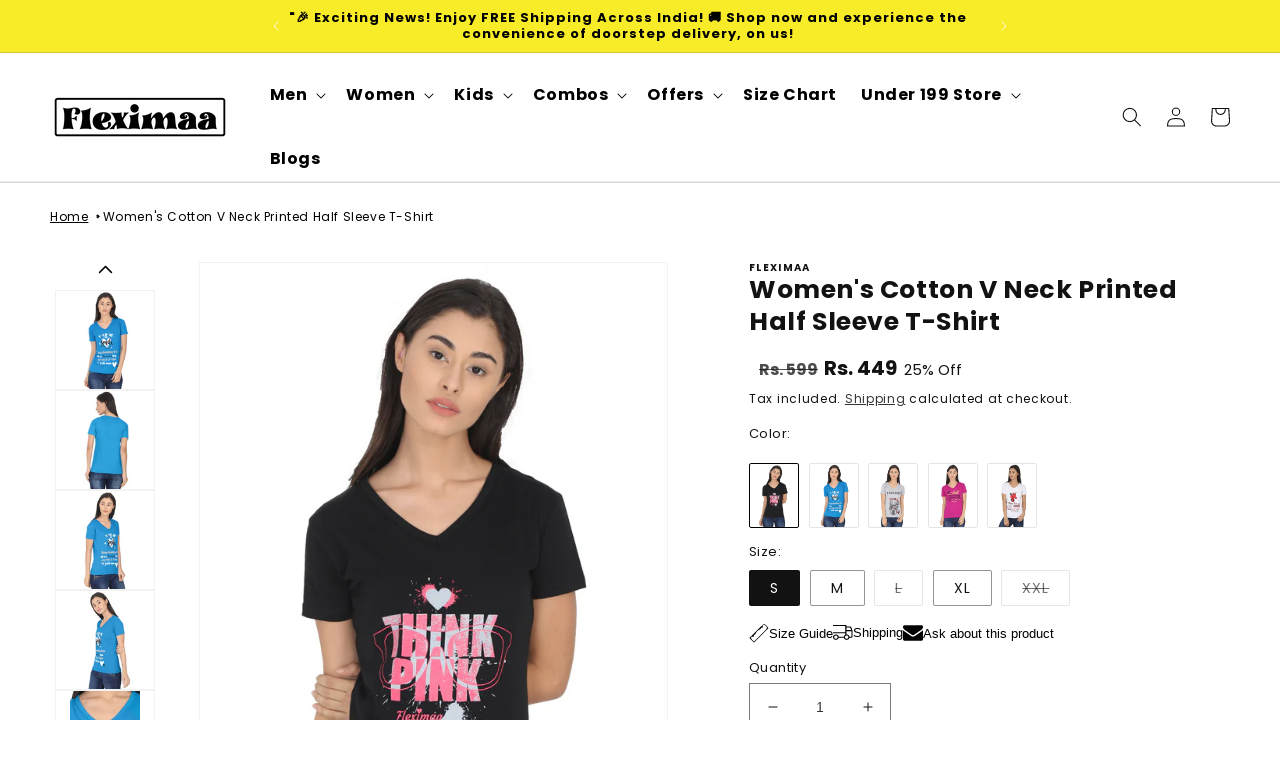

--- FILE ---
content_type: text/css
request_url: https://fleximaa.com/cdn/shop/t/21/compiled_assets/styles.css?5891
body_size: -718
content:
.colors{display:flex;flex-wrap:wrap;gap:10px}.selected-color{font-size:1.3rem;line-height:1.5;margin-bottom:10px;display:block}.color.color-selected{box-shadow:0 0 0 1px #000}
/*# sourceMappingURL=/cdn/shop/t/21/compiled_assets/styles.css.map?5891= */


--- FILE ---
content_type: text/javascript; charset=utf-8
request_url: https://fleximaa.com/products/womens-cotton-v-neck-printed-half-sleeve-t-shirt.js
body_size: 2761
content:
{"id":8071895089450,"title":"Women's Cotton V Neck Printed Half Sleeve T-Shirt","handle":"womens-cotton-v-neck-printed-half-sleeve-t-shirt","description":"\u003cp\u003eFleximaa Women's 100% Cotton Printed T-Shirts . Made from 100% cotton and is an essential every day item for every wardrobe. Color May Slightly Vary According to Camera Settings. Pls Buy after confirming Your Size Measurements. Sizes : S, M, L, XL, XXL \/ Chest : 34, 36, 38, 40, 42, Inches \/ Length : 24, 25, 26, 27, 28 Inches. Our Brand : Fleximaa. A Product of Flexible Apparels.\u003c\/p\u003e\n\u003cp\u003e\u003cimg alt=\"\" src=\"https:\/\/cdn.shopify.com\/s\/files\/1\/0704\/9520\/7722\/files\/womentopsizechart_480x480.jpg?v=1690535505\" style=\"display: block; margin-left: auto; margin-right: auto;\"\u003e\u003c\/p\u003e\n\u003cp\u003e\u003cstrong\u003eFeatures:\u003c\/strong\u003e\u003c\/p\u003e\n\u003cul\u003e\n\u003cli\u003eNeck Style: Round Neck T-Shirt; Fit Type: Regular\u003c\/li\u003e\n\u003cli\u003eFleximaa Branded Printed T-Shirts, Sleeve: Half Sleeves\u003c\/li\u003e\n\u003cli\u003eOccasion: Casual, Material: 100% Cotton, Ladies T Shirt\u003c\/li\u003e\n\u003cli\u003eFabric: 100% Cotton made of Cotton.\u003c\/li\u003e\n\u003c\/ul\u003e","published_at":"2023-01-19T19:12:49+05:30","created_at":"2023-01-19T19:12:49+05:30","vendor":"Fleximaa","type":"Printed T-Shirt","tags":[],"price":44900,"price_min":44900,"price_max":44900,"available":true,"price_varies":false,"compare_at_price":59900,"compare_at_price_min":59900,"compare_at_price_max":59900,"compare_at_price_varies":false,"variants":[{"id":44074821124394,"title":"Black \/ S","option1":"Black","option2":"S","option3":null,"sku":"pvwblackpink-s","requires_shipping":true,"taxable":false,"featured_image":{"id":40388961468714,"product_id":8071895089450,"position":7,"created_at":"2023-01-20T14:13:45+05:30","updated_at":"2023-01-25T18:31:04+05:30","alt":null,"width":1365,"height":2048,"src":"https:\/\/cdn.shopify.com\/s\/files\/1\/0704\/9520\/7722\/products\/custom_resized_2e0bc741-eb40-4baa-a260-26bcd3dce742.jpg?v=1674651664","variant_ids":[44074821124394,44074821157162,44074821189930,44074821222698,44074821255466]},"available":true,"name":"Women's Cotton V Neck Printed Half Sleeve T-Shirt - Black \/ S","public_title":"Black \/ S","options":["Black","S"],"price":44900,"weight":150,"compare_at_price":59900,"inventory_management":"shopify","barcode":null,"featured_media":{"alt":null,"id":32724115652906,"position":7,"preview_image":{"aspect_ratio":0.667,"height":2048,"width":1365,"src":"https:\/\/cdn.shopify.com\/s\/files\/1\/0704\/9520\/7722\/products\/custom_resized_2e0bc741-eb40-4baa-a260-26bcd3dce742.jpg?v=1674651664"}},"requires_selling_plan":false,"selling_plan_allocations":[]},{"id":44074821157162,"title":"Black \/ M","option1":"Black","option2":"M","option3":null,"sku":"pvwblackpink-m","requires_shipping":true,"taxable":false,"featured_image":{"id":40388961468714,"product_id":8071895089450,"position":7,"created_at":"2023-01-20T14:13:45+05:30","updated_at":"2023-01-25T18:31:04+05:30","alt":null,"width":1365,"height":2048,"src":"https:\/\/cdn.shopify.com\/s\/files\/1\/0704\/9520\/7722\/products\/custom_resized_2e0bc741-eb40-4baa-a260-26bcd3dce742.jpg?v=1674651664","variant_ids":[44074821124394,44074821157162,44074821189930,44074821222698,44074821255466]},"available":true,"name":"Women's Cotton V Neck Printed Half Sleeve T-Shirt - Black \/ M","public_title":"Black \/ M","options":["Black","M"],"price":44900,"weight":150,"compare_at_price":59900,"inventory_management":"shopify","barcode":null,"featured_media":{"alt":null,"id":32724115652906,"position":7,"preview_image":{"aspect_ratio":0.667,"height":2048,"width":1365,"src":"https:\/\/cdn.shopify.com\/s\/files\/1\/0704\/9520\/7722\/products\/custom_resized_2e0bc741-eb40-4baa-a260-26bcd3dce742.jpg?v=1674651664"}},"requires_selling_plan":false,"selling_plan_allocations":[]},{"id":44074821189930,"title":"Black \/ L","option1":"Black","option2":"L","option3":null,"sku":"pvwblackpink-l","requires_shipping":true,"taxable":false,"featured_image":{"id":40388961468714,"product_id":8071895089450,"position":7,"created_at":"2023-01-20T14:13:45+05:30","updated_at":"2023-01-25T18:31:04+05:30","alt":null,"width":1365,"height":2048,"src":"https:\/\/cdn.shopify.com\/s\/files\/1\/0704\/9520\/7722\/products\/custom_resized_2e0bc741-eb40-4baa-a260-26bcd3dce742.jpg?v=1674651664","variant_ids":[44074821124394,44074821157162,44074821189930,44074821222698,44074821255466]},"available":false,"name":"Women's Cotton V Neck Printed Half Sleeve T-Shirt - Black \/ L","public_title":"Black \/ L","options":["Black","L"],"price":44900,"weight":150,"compare_at_price":59900,"inventory_management":"shopify","barcode":null,"featured_media":{"alt":null,"id":32724115652906,"position":7,"preview_image":{"aspect_ratio":0.667,"height":2048,"width":1365,"src":"https:\/\/cdn.shopify.com\/s\/files\/1\/0704\/9520\/7722\/products\/custom_resized_2e0bc741-eb40-4baa-a260-26bcd3dce742.jpg?v=1674651664"}},"requires_selling_plan":false,"selling_plan_allocations":[]},{"id":44074821222698,"title":"Black \/ XL","option1":"Black","option2":"XL","option3":null,"sku":"pvwblackpink-xl","requires_shipping":true,"taxable":false,"featured_image":{"id":40388961468714,"product_id":8071895089450,"position":7,"created_at":"2023-01-20T14:13:45+05:30","updated_at":"2023-01-25T18:31:04+05:30","alt":null,"width":1365,"height":2048,"src":"https:\/\/cdn.shopify.com\/s\/files\/1\/0704\/9520\/7722\/products\/custom_resized_2e0bc741-eb40-4baa-a260-26bcd3dce742.jpg?v=1674651664","variant_ids":[44074821124394,44074821157162,44074821189930,44074821222698,44074821255466]},"available":true,"name":"Women's Cotton V Neck Printed Half Sleeve T-Shirt - Black \/ XL","public_title":"Black \/ XL","options":["Black","XL"],"price":44900,"weight":150,"compare_at_price":59900,"inventory_management":"shopify","barcode":null,"featured_media":{"alt":null,"id":32724115652906,"position":7,"preview_image":{"aspect_ratio":0.667,"height":2048,"width":1365,"src":"https:\/\/cdn.shopify.com\/s\/files\/1\/0704\/9520\/7722\/products\/custom_resized_2e0bc741-eb40-4baa-a260-26bcd3dce742.jpg?v=1674651664"}},"requires_selling_plan":false,"selling_plan_allocations":[]},{"id":44074821255466,"title":"Black \/ XXL","option1":"Black","option2":"XXL","option3":null,"sku":"pvwblackpink-xxl","requires_shipping":true,"taxable":false,"featured_image":{"id":40388961468714,"product_id":8071895089450,"position":7,"created_at":"2023-01-20T14:13:45+05:30","updated_at":"2023-01-25T18:31:04+05:30","alt":null,"width":1365,"height":2048,"src":"https:\/\/cdn.shopify.com\/s\/files\/1\/0704\/9520\/7722\/products\/custom_resized_2e0bc741-eb40-4baa-a260-26bcd3dce742.jpg?v=1674651664","variant_ids":[44074821124394,44074821157162,44074821189930,44074821222698,44074821255466]},"available":false,"name":"Women's Cotton V Neck Printed Half Sleeve T-Shirt - Black \/ XXL","public_title":"Black \/ XXL","options":["Black","XXL"],"price":44900,"weight":150,"compare_at_price":59900,"inventory_management":"shopify","barcode":null,"featured_media":{"alt":null,"id":32724115652906,"position":7,"preview_image":{"aspect_ratio":0.667,"height":2048,"width":1365,"src":"https:\/\/cdn.shopify.com\/s\/files\/1\/0704\/9520\/7722\/products\/custom_resized_2e0bc741-eb40-4baa-a260-26bcd3dce742.jpg?v=1674651664"}},"requires_selling_plan":false,"selling_plan_allocations":[]},{"id":44074821288234,"title":"Blue \/ S","option1":"Blue","option2":"S","option3":null,"sku":"pvwbluesmile-s","requires_shipping":true,"taxable":false,"featured_image":{"id":40388965400874,"product_id":8071895089450,"position":1,"created_at":"2023-01-20T14:14:48+05:30","updated_at":"2023-01-25T18:31:04+05:30","alt":null,"width":1365,"height":2048,"src":"https:\/\/cdn.shopify.com\/s\/files\/1\/0704\/9520\/7722\/products\/custom_resized_30fb3caa-bdbb-463d-ad6c-8576d8227a79.jpg?v=1674651664","variant_ids":[44074821288234,44074821321002,44074821353770,44074821386538,44074821419306]},"available":true,"name":"Women's Cotton V Neck Printed Half Sleeve T-Shirt - Blue \/ S","public_title":"Blue \/ S","options":["Blue","S"],"price":44900,"weight":150,"compare_at_price":59900,"inventory_management":"shopify","barcode":null,"featured_media":{"alt":null,"id":32724119585066,"position":1,"preview_image":{"aspect_ratio":0.667,"height":2048,"width":1365,"src":"https:\/\/cdn.shopify.com\/s\/files\/1\/0704\/9520\/7722\/products\/custom_resized_30fb3caa-bdbb-463d-ad6c-8576d8227a79.jpg?v=1674651664"}},"requires_selling_plan":false,"selling_plan_allocations":[]},{"id":44074821321002,"title":"Blue \/ M","option1":"Blue","option2":"M","option3":null,"sku":"pvwbluesmile-m","requires_shipping":true,"taxable":false,"featured_image":{"id":40388965400874,"product_id":8071895089450,"position":1,"created_at":"2023-01-20T14:14:48+05:30","updated_at":"2023-01-25T18:31:04+05:30","alt":null,"width":1365,"height":2048,"src":"https:\/\/cdn.shopify.com\/s\/files\/1\/0704\/9520\/7722\/products\/custom_resized_30fb3caa-bdbb-463d-ad6c-8576d8227a79.jpg?v=1674651664","variant_ids":[44074821288234,44074821321002,44074821353770,44074821386538,44074821419306]},"available":true,"name":"Women's Cotton V Neck Printed Half Sleeve T-Shirt - Blue \/ M","public_title":"Blue \/ M","options":["Blue","M"],"price":44900,"weight":150,"compare_at_price":59900,"inventory_management":"shopify","barcode":null,"featured_media":{"alt":null,"id":32724119585066,"position":1,"preview_image":{"aspect_ratio":0.667,"height":2048,"width":1365,"src":"https:\/\/cdn.shopify.com\/s\/files\/1\/0704\/9520\/7722\/products\/custom_resized_30fb3caa-bdbb-463d-ad6c-8576d8227a79.jpg?v=1674651664"}},"requires_selling_plan":false,"selling_plan_allocations":[]},{"id":44074821353770,"title":"Blue \/ L","option1":"Blue","option2":"L","option3":null,"sku":"pvwbluesmile-l","requires_shipping":true,"taxable":false,"featured_image":{"id":40388965400874,"product_id":8071895089450,"position":1,"created_at":"2023-01-20T14:14:48+05:30","updated_at":"2023-01-25T18:31:04+05:30","alt":null,"width":1365,"height":2048,"src":"https:\/\/cdn.shopify.com\/s\/files\/1\/0704\/9520\/7722\/products\/custom_resized_30fb3caa-bdbb-463d-ad6c-8576d8227a79.jpg?v=1674651664","variant_ids":[44074821288234,44074821321002,44074821353770,44074821386538,44074821419306]},"available":true,"name":"Women's Cotton V Neck Printed Half Sleeve T-Shirt - Blue \/ L","public_title":"Blue \/ L","options":["Blue","L"],"price":44900,"weight":150,"compare_at_price":59900,"inventory_management":"shopify","barcode":null,"featured_media":{"alt":null,"id":32724119585066,"position":1,"preview_image":{"aspect_ratio":0.667,"height":2048,"width":1365,"src":"https:\/\/cdn.shopify.com\/s\/files\/1\/0704\/9520\/7722\/products\/custom_resized_30fb3caa-bdbb-463d-ad6c-8576d8227a79.jpg?v=1674651664"}},"requires_selling_plan":false,"selling_plan_allocations":[]},{"id":44074821386538,"title":"Blue \/ XL","option1":"Blue","option2":"XL","option3":null,"sku":"pvwbluesmile-xl","requires_shipping":true,"taxable":false,"featured_image":{"id":40388965400874,"product_id":8071895089450,"position":1,"created_at":"2023-01-20T14:14:48+05:30","updated_at":"2023-01-25T18:31:04+05:30","alt":null,"width":1365,"height":2048,"src":"https:\/\/cdn.shopify.com\/s\/files\/1\/0704\/9520\/7722\/products\/custom_resized_30fb3caa-bdbb-463d-ad6c-8576d8227a79.jpg?v=1674651664","variant_ids":[44074821288234,44074821321002,44074821353770,44074821386538,44074821419306]},"available":false,"name":"Women's Cotton V Neck Printed Half Sleeve T-Shirt - Blue \/ XL","public_title":"Blue \/ XL","options":["Blue","XL"],"price":44900,"weight":150,"compare_at_price":59900,"inventory_management":"shopify","barcode":null,"featured_media":{"alt":null,"id":32724119585066,"position":1,"preview_image":{"aspect_ratio":0.667,"height":2048,"width":1365,"src":"https:\/\/cdn.shopify.com\/s\/files\/1\/0704\/9520\/7722\/products\/custom_resized_30fb3caa-bdbb-463d-ad6c-8576d8227a79.jpg?v=1674651664"}},"requires_selling_plan":false,"selling_plan_allocations":[]},{"id":44074821419306,"title":"Blue \/ XXL","option1":"Blue","option2":"XXL","option3":null,"sku":"pvwbluesmile-xxl","requires_shipping":true,"taxable":false,"featured_image":{"id":40388965400874,"product_id":8071895089450,"position":1,"created_at":"2023-01-20T14:14:48+05:30","updated_at":"2023-01-25T18:31:04+05:30","alt":null,"width":1365,"height":2048,"src":"https:\/\/cdn.shopify.com\/s\/files\/1\/0704\/9520\/7722\/products\/custom_resized_30fb3caa-bdbb-463d-ad6c-8576d8227a79.jpg?v=1674651664","variant_ids":[44074821288234,44074821321002,44074821353770,44074821386538,44074821419306]},"available":false,"name":"Women's Cotton V Neck Printed Half Sleeve T-Shirt - Blue \/ XXL","public_title":"Blue \/ XXL","options":["Blue","XXL"],"price":44900,"weight":150,"compare_at_price":59900,"inventory_management":"shopify","barcode":null,"featured_media":{"alt":null,"id":32724119585066,"position":1,"preview_image":{"aspect_ratio":0.667,"height":2048,"width":1365,"src":"https:\/\/cdn.shopify.com\/s\/files\/1\/0704\/9520\/7722\/products\/custom_resized_30fb3caa-bdbb-463d-ad6c-8576d8227a79.jpg?v=1674651664"}},"requires_selling_plan":false,"selling_plan_allocations":[]},{"id":44074821452074,"title":"Grey Melange \/ S","option1":"Grey Melange","option2":"S","option3":null,"sku":"pvwgreycycle-s","requires_shipping":true,"taxable":false,"featured_image":{"id":40388972020010,"product_id":8071895089450,"position":13,"created_at":"2023-01-20T14:16:17+05:30","updated_at":"2023-01-20T14:17:51+05:30","alt":null,"width":1365,"height":2048,"src":"https:\/\/cdn.shopify.com\/s\/files\/1\/0704\/9520\/7722\/products\/custom_resized_64da65f8-f0cb-471c-b429-4554546d8906.jpg?v=1674204471","variant_ids":[44074821452074,44074821484842,44074821517610,44074821550378,44074821583146]},"available":true,"name":"Women's Cotton V Neck Printed Half Sleeve T-Shirt - Grey Melange \/ S","public_title":"Grey Melange \/ S","options":["Grey Melange","S"],"price":44900,"weight":150,"compare_at_price":59900,"inventory_management":"shopify","barcode":null,"featured_media":{"alt":null,"id":32724126368042,"position":13,"preview_image":{"aspect_ratio":0.667,"height":2048,"width":1365,"src":"https:\/\/cdn.shopify.com\/s\/files\/1\/0704\/9520\/7722\/products\/custom_resized_64da65f8-f0cb-471c-b429-4554546d8906.jpg?v=1674204471"}},"requires_selling_plan":false,"selling_plan_allocations":[]},{"id":44074821484842,"title":"Grey Melange \/ M","option1":"Grey Melange","option2":"M","option3":null,"sku":"pvwgreycycle-m","requires_shipping":true,"taxable":false,"featured_image":{"id":40388972020010,"product_id":8071895089450,"position":13,"created_at":"2023-01-20T14:16:17+05:30","updated_at":"2023-01-20T14:17:51+05:30","alt":null,"width":1365,"height":2048,"src":"https:\/\/cdn.shopify.com\/s\/files\/1\/0704\/9520\/7722\/products\/custom_resized_64da65f8-f0cb-471c-b429-4554546d8906.jpg?v=1674204471","variant_ids":[44074821452074,44074821484842,44074821517610,44074821550378,44074821583146]},"available":true,"name":"Women's Cotton V Neck Printed Half Sleeve T-Shirt - Grey Melange \/ M","public_title":"Grey Melange \/ M","options":["Grey Melange","M"],"price":44900,"weight":150,"compare_at_price":59900,"inventory_management":"shopify","barcode":null,"featured_media":{"alt":null,"id":32724126368042,"position":13,"preview_image":{"aspect_ratio":0.667,"height":2048,"width":1365,"src":"https:\/\/cdn.shopify.com\/s\/files\/1\/0704\/9520\/7722\/products\/custom_resized_64da65f8-f0cb-471c-b429-4554546d8906.jpg?v=1674204471"}},"requires_selling_plan":false,"selling_plan_allocations":[]},{"id":44074821517610,"title":"Grey Melange \/ L","option1":"Grey Melange","option2":"L","option3":null,"sku":"pvwgreycycle-l","requires_shipping":true,"taxable":false,"featured_image":{"id":40388972020010,"product_id":8071895089450,"position":13,"created_at":"2023-01-20T14:16:17+05:30","updated_at":"2023-01-20T14:17:51+05:30","alt":null,"width":1365,"height":2048,"src":"https:\/\/cdn.shopify.com\/s\/files\/1\/0704\/9520\/7722\/products\/custom_resized_64da65f8-f0cb-471c-b429-4554546d8906.jpg?v=1674204471","variant_ids":[44074821452074,44074821484842,44074821517610,44074821550378,44074821583146]},"available":true,"name":"Women's Cotton V Neck Printed Half Sleeve T-Shirt - Grey Melange \/ L","public_title":"Grey Melange \/ L","options":["Grey Melange","L"],"price":44900,"weight":150,"compare_at_price":59900,"inventory_management":"shopify","barcode":null,"featured_media":{"alt":null,"id":32724126368042,"position":13,"preview_image":{"aspect_ratio":0.667,"height":2048,"width":1365,"src":"https:\/\/cdn.shopify.com\/s\/files\/1\/0704\/9520\/7722\/products\/custom_resized_64da65f8-f0cb-471c-b429-4554546d8906.jpg?v=1674204471"}},"requires_selling_plan":false,"selling_plan_allocations":[]},{"id":44074821550378,"title":"Grey Melange \/ XL","option1":"Grey Melange","option2":"XL","option3":null,"sku":"pvwgreycycle-xl","requires_shipping":true,"taxable":false,"featured_image":{"id":40388972020010,"product_id":8071895089450,"position":13,"created_at":"2023-01-20T14:16:17+05:30","updated_at":"2023-01-20T14:17:51+05:30","alt":null,"width":1365,"height":2048,"src":"https:\/\/cdn.shopify.com\/s\/files\/1\/0704\/9520\/7722\/products\/custom_resized_64da65f8-f0cb-471c-b429-4554546d8906.jpg?v=1674204471","variant_ids":[44074821452074,44074821484842,44074821517610,44074821550378,44074821583146]},"available":false,"name":"Women's Cotton V Neck Printed Half Sleeve T-Shirt - Grey Melange \/ XL","public_title":"Grey Melange \/ XL","options":["Grey Melange","XL"],"price":44900,"weight":150,"compare_at_price":59900,"inventory_management":"shopify","barcode":null,"featured_media":{"alt":null,"id":32724126368042,"position":13,"preview_image":{"aspect_ratio":0.667,"height":2048,"width":1365,"src":"https:\/\/cdn.shopify.com\/s\/files\/1\/0704\/9520\/7722\/products\/custom_resized_64da65f8-f0cb-471c-b429-4554546d8906.jpg?v=1674204471"}},"requires_selling_plan":false,"selling_plan_allocations":[]},{"id":44074821583146,"title":"Grey Melange \/ XXL","option1":"Grey Melange","option2":"XXL","option3":null,"sku":"pvwgreycycle-xxl","requires_shipping":true,"taxable":false,"featured_image":{"id":40388972020010,"product_id":8071895089450,"position":13,"created_at":"2023-01-20T14:16:17+05:30","updated_at":"2023-01-20T14:17:51+05:30","alt":null,"width":1365,"height":2048,"src":"https:\/\/cdn.shopify.com\/s\/files\/1\/0704\/9520\/7722\/products\/custom_resized_64da65f8-f0cb-471c-b429-4554546d8906.jpg?v=1674204471","variant_ids":[44074821452074,44074821484842,44074821517610,44074821550378,44074821583146]},"available":false,"name":"Women's Cotton V Neck Printed Half Sleeve T-Shirt - Grey Melange \/ XXL","public_title":"Grey Melange \/ XXL","options":["Grey Melange","XXL"],"price":44900,"weight":150,"compare_at_price":59900,"inventory_management":"shopify","barcode":null,"featured_media":{"alt":null,"id":32724126368042,"position":13,"preview_image":{"aspect_ratio":0.667,"height":2048,"width":1365,"src":"https:\/\/cdn.shopify.com\/s\/files\/1\/0704\/9520\/7722\/products\/custom_resized_64da65f8-f0cb-471c-b429-4554546d8906.jpg?v=1674204471"}},"requires_selling_plan":false,"selling_plan_allocations":[]},{"id":44074821615914,"title":"Magenta \/ S","option1":"Magenta","option2":"S","option3":null,"sku":"pvwmagentalook-s","requires_shipping":true,"taxable":false,"featured_image":{"id":40388975296810,"product_id":8071895089450,"position":19,"created_at":"2023-01-20T14:16:55+05:30","updated_at":"2023-01-20T14:17:51+05:30","alt":null,"width":1365,"height":2048,"src":"https:\/\/cdn.shopify.com\/s\/files\/1\/0704\/9520\/7722\/products\/custom_resized_b202e6bb-0c1c-4941-b21b-d586fe683e6d.jpg?v=1674204471","variant_ids":[44074821615914,44074821648682,44074821681450,44074821714218,44074821746986]},"available":true,"name":"Women's Cotton V Neck Printed Half Sleeve T-Shirt - Magenta \/ S","public_title":"Magenta \/ S","options":["Magenta","S"],"price":44900,"weight":150,"compare_at_price":59900,"inventory_management":"shopify","barcode":null,"featured_media":{"alt":null,"id":32724129251626,"position":19,"preview_image":{"aspect_ratio":0.667,"height":2048,"width":1365,"src":"https:\/\/cdn.shopify.com\/s\/files\/1\/0704\/9520\/7722\/products\/custom_resized_b202e6bb-0c1c-4941-b21b-d586fe683e6d.jpg?v=1674204471"}},"requires_selling_plan":false,"selling_plan_allocations":[]},{"id":44074821648682,"title":"Magenta \/ M","option1":"Magenta","option2":"M","option3":null,"sku":"pvwmagentalook-m","requires_shipping":true,"taxable":false,"featured_image":{"id":40388975296810,"product_id":8071895089450,"position":19,"created_at":"2023-01-20T14:16:55+05:30","updated_at":"2023-01-20T14:17:51+05:30","alt":null,"width":1365,"height":2048,"src":"https:\/\/cdn.shopify.com\/s\/files\/1\/0704\/9520\/7722\/products\/custom_resized_b202e6bb-0c1c-4941-b21b-d586fe683e6d.jpg?v=1674204471","variant_ids":[44074821615914,44074821648682,44074821681450,44074821714218,44074821746986]},"available":true,"name":"Women's Cotton V Neck Printed Half Sleeve T-Shirt - Magenta \/ M","public_title":"Magenta \/ M","options":["Magenta","M"],"price":44900,"weight":150,"compare_at_price":59900,"inventory_management":"shopify","barcode":null,"featured_media":{"alt":null,"id":32724129251626,"position":19,"preview_image":{"aspect_ratio":0.667,"height":2048,"width":1365,"src":"https:\/\/cdn.shopify.com\/s\/files\/1\/0704\/9520\/7722\/products\/custom_resized_b202e6bb-0c1c-4941-b21b-d586fe683e6d.jpg?v=1674204471"}},"requires_selling_plan":false,"selling_plan_allocations":[]},{"id":44074821681450,"title":"Magenta \/ L","option1":"Magenta","option2":"L","option3":null,"sku":"pvwmagentalook-l","requires_shipping":true,"taxable":false,"featured_image":{"id":40388975296810,"product_id":8071895089450,"position":19,"created_at":"2023-01-20T14:16:55+05:30","updated_at":"2023-01-20T14:17:51+05:30","alt":null,"width":1365,"height":2048,"src":"https:\/\/cdn.shopify.com\/s\/files\/1\/0704\/9520\/7722\/products\/custom_resized_b202e6bb-0c1c-4941-b21b-d586fe683e6d.jpg?v=1674204471","variant_ids":[44074821615914,44074821648682,44074821681450,44074821714218,44074821746986]},"available":true,"name":"Women's Cotton V Neck Printed Half Sleeve T-Shirt - Magenta \/ L","public_title":"Magenta \/ L","options":["Magenta","L"],"price":44900,"weight":150,"compare_at_price":59900,"inventory_management":"shopify","barcode":null,"featured_media":{"alt":null,"id":32724129251626,"position":19,"preview_image":{"aspect_ratio":0.667,"height":2048,"width":1365,"src":"https:\/\/cdn.shopify.com\/s\/files\/1\/0704\/9520\/7722\/products\/custom_resized_b202e6bb-0c1c-4941-b21b-d586fe683e6d.jpg?v=1674204471"}},"requires_selling_plan":false,"selling_plan_allocations":[]},{"id":44074821714218,"title":"Magenta \/ XL","option1":"Magenta","option2":"XL","option3":null,"sku":"pvwmagentalook-xl","requires_shipping":true,"taxable":false,"featured_image":{"id":40388975296810,"product_id":8071895089450,"position":19,"created_at":"2023-01-20T14:16:55+05:30","updated_at":"2023-01-20T14:17:51+05:30","alt":null,"width":1365,"height":2048,"src":"https:\/\/cdn.shopify.com\/s\/files\/1\/0704\/9520\/7722\/products\/custom_resized_b202e6bb-0c1c-4941-b21b-d586fe683e6d.jpg?v=1674204471","variant_ids":[44074821615914,44074821648682,44074821681450,44074821714218,44074821746986]},"available":false,"name":"Women's Cotton V Neck Printed Half Sleeve T-Shirt - Magenta \/ XL","public_title":"Magenta \/ XL","options":["Magenta","XL"],"price":44900,"weight":150,"compare_at_price":59900,"inventory_management":"shopify","barcode":null,"featured_media":{"alt":null,"id":32724129251626,"position":19,"preview_image":{"aspect_ratio":0.667,"height":2048,"width":1365,"src":"https:\/\/cdn.shopify.com\/s\/files\/1\/0704\/9520\/7722\/products\/custom_resized_b202e6bb-0c1c-4941-b21b-d586fe683e6d.jpg?v=1674204471"}},"requires_selling_plan":false,"selling_plan_allocations":[]},{"id":44074821746986,"title":"Magenta \/ XXL","option1":"Magenta","option2":"XXL","option3":null,"sku":"pvwmagentalook-xxl","requires_shipping":true,"taxable":false,"featured_image":{"id":40388975296810,"product_id":8071895089450,"position":19,"created_at":"2023-01-20T14:16:55+05:30","updated_at":"2023-01-20T14:17:51+05:30","alt":null,"width":1365,"height":2048,"src":"https:\/\/cdn.shopify.com\/s\/files\/1\/0704\/9520\/7722\/products\/custom_resized_b202e6bb-0c1c-4941-b21b-d586fe683e6d.jpg?v=1674204471","variant_ids":[44074821615914,44074821648682,44074821681450,44074821714218,44074821746986]},"available":false,"name":"Women's Cotton V Neck Printed Half Sleeve T-Shirt - Magenta \/ XXL","public_title":"Magenta \/ XXL","options":["Magenta","XXL"],"price":44900,"weight":150,"compare_at_price":59900,"inventory_management":"shopify","barcode":null,"featured_media":{"alt":null,"id":32724129251626,"position":19,"preview_image":{"aspect_ratio":0.667,"height":2048,"width":1365,"src":"https:\/\/cdn.shopify.com\/s\/files\/1\/0704\/9520\/7722\/products\/custom_resized_b202e6bb-0c1c-4941-b21b-d586fe683e6d.jpg?v=1674204471"}},"requires_selling_plan":false,"selling_plan_allocations":[]},{"id":44074821779754,"title":"White \/ S","option1":"White","option2":"S","option3":null,"sku":"pvwwhitebees-s","requires_shipping":true,"taxable":false,"featured_image":{"id":40388978278698,"product_id":8071895089450,"position":25,"created_at":"2023-01-20T14:17:36+05:30","updated_at":"2023-01-20T14:17:51+05:30","alt":null,"width":1365,"height":2048,"src":"https:\/\/cdn.shopify.com\/s\/files\/1\/0704\/9520\/7722\/products\/custom_resized_71e1b1b4-3bf4-4c65-a07f-7a611c02ed68.jpg?v=1674204471","variant_ids":[44074821779754,44074821812522,44074821845290,44074821878058,44074821910826]},"available":true,"name":"Women's Cotton V Neck Printed Half Sleeve T-Shirt - White \/ S","public_title":"White \/ S","options":["White","S"],"price":44900,"weight":150,"compare_at_price":59900,"inventory_management":"shopify","barcode":null,"featured_media":{"alt":null,"id":32724132888874,"position":25,"preview_image":{"aspect_ratio":0.667,"height":2048,"width":1365,"src":"https:\/\/cdn.shopify.com\/s\/files\/1\/0704\/9520\/7722\/products\/custom_resized_71e1b1b4-3bf4-4c65-a07f-7a611c02ed68.jpg?v=1674204471"}},"requires_selling_plan":false,"selling_plan_allocations":[]},{"id":44074821812522,"title":"White \/ M","option1":"White","option2":"M","option3":null,"sku":"pvwwhitebees-m","requires_shipping":true,"taxable":false,"featured_image":{"id":40388978278698,"product_id":8071895089450,"position":25,"created_at":"2023-01-20T14:17:36+05:30","updated_at":"2023-01-20T14:17:51+05:30","alt":null,"width":1365,"height":2048,"src":"https:\/\/cdn.shopify.com\/s\/files\/1\/0704\/9520\/7722\/products\/custom_resized_71e1b1b4-3bf4-4c65-a07f-7a611c02ed68.jpg?v=1674204471","variant_ids":[44074821779754,44074821812522,44074821845290,44074821878058,44074821910826]},"available":true,"name":"Women's Cotton V Neck Printed Half Sleeve T-Shirt - White \/ M","public_title":"White \/ M","options":["White","M"],"price":44900,"weight":150,"compare_at_price":59900,"inventory_management":"shopify","barcode":null,"featured_media":{"alt":null,"id":32724132888874,"position":25,"preview_image":{"aspect_ratio":0.667,"height":2048,"width":1365,"src":"https:\/\/cdn.shopify.com\/s\/files\/1\/0704\/9520\/7722\/products\/custom_resized_71e1b1b4-3bf4-4c65-a07f-7a611c02ed68.jpg?v=1674204471"}},"requires_selling_plan":false,"selling_plan_allocations":[]},{"id":44074821845290,"title":"White \/ L","option1":"White","option2":"L","option3":null,"sku":"pvwwhitebees-l","requires_shipping":true,"taxable":false,"featured_image":{"id":40388978278698,"product_id":8071895089450,"position":25,"created_at":"2023-01-20T14:17:36+05:30","updated_at":"2023-01-20T14:17:51+05:30","alt":null,"width":1365,"height":2048,"src":"https:\/\/cdn.shopify.com\/s\/files\/1\/0704\/9520\/7722\/products\/custom_resized_71e1b1b4-3bf4-4c65-a07f-7a611c02ed68.jpg?v=1674204471","variant_ids":[44074821779754,44074821812522,44074821845290,44074821878058,44074821910826]},"available":true,"name":"Women's Cotton V Neck Printed Half Sleeve T-Shirt - White \/ L","public_title":"White \/ L","options":["White","L"],"price":44900,"weight":150,"compare_at_price":59900,"inventory_management":"shopify","barcode":null,"featured_media":{"alt":null,"id":32724132888874,"position":25,"preview_image":{"aspect_ratio":0.667,"height":2048,"width":1365,"src":"https:\/\/cdn.shopify.com\/s\/files\/1\/0704\/9520\/7722\/products\/custom_resized_71e1b1b4-3bf4-4c65-a07f-7a611c02ed68.jpg?v=1674204471"}},"requires_selling_plan":false,"selling_plan_allocations":[]},{"id":44074821878058,"title":"White \/ XL","option1":"White","option2":"XL","option3":null,"sku":"pvwwhitebees-xl","requires_shipping":true,"taxable":false,"featured_image":{"id":40388978278698,"product_id":8071895089450,"position":25,"created_at":"2023-01-20T14:17:36+05:30","updated_at":"2023-01-20T14:17:51+05:30","alt":null,"width":1365,"height":2048,"src":"https:\/\/cdn.shopify.com\/s\/files\/1\/0704\/9520\/7722\/products\/custom_resized_71e1b1b4-3bf4-4c65-a07f-7a611c02ed68.jpg?v=1674204471","variant_ids":[44074821779754,44074821812522,44074821845290,44074821878058,44074821910826]},"available":true,"name":"Women's Cotton V Neck Printed Half Sleeve T-Shirt - White \/ XL","public_title":"White \/ XL","options":["White","XL"],"price":44900,"weight":150,"compare_at_price":59900,"inventory_management":"shopify","barcode":null,"featured_media":{"alt":null,"id":32724132888874,"position":25,"preview_image":{"aspect_ratio":0.667,"height":2048,"width":1365,"src":"https:\/\/cdn.shopify.com\/s\/files\/1\/0704\/9520\/7722\/products\/custom_resized_71e1b1b4-3bf4-4c65-a07f-7a611c02ed68.jpg?v=1674204471"}},"requires_selling_plan":false,"selling_plan_allocations":[]},{"id":44074821910826,"title":"White \/ XXL","option1":"White","option2":"XXL","option3":null,"sku":"pvwwhitebees-xxl","requires_shipping":true,"taxable":false,"featured_image":{"id":40388978278698,"product_id":8071895089450,"position":25,"created_at":"2023-01-20T14:17:36+05:30","updated_at":"2023-01-20T14:17:51+05:30","alt":null,"width":1365,"height":2048,"src":"https:\/\/cdn.shopify.com\/s\/files\/1\/0704\/9520\/7722\/products\/custom_resized_71e1b1b4-3bf4-4c65-a07f-7a611c02ed68.jpg?v=1674204471","variant_ids":[44074821779754,44074821812522,44074821845290,44074821878058,44074821910826]},"available":true,"name":"Women's Cotton V Neck Printed Half Sleeve T-Shirt - White \/ XXL","public_title":"White \/ XXL","options":["White","XXL"],"price":44900,"weight":150,"compare_at_price":59900,"inventory_management":"shopify","barcode":null,"featured_media":{"alt":null,"id":32724132888874,"position":25,"preview_image":{"aspect_ratio":0.667,"height":2048,"width":1365,"src":"https:\/\/cdn.shopify.com\/s\/files\/1\/0704\/9520\/7722\/products\/custom_resized_71e1b1b4-3bf4-4c65-a07f-7a611c02ed68.jpg?v=1674204471"}},"requires_selling_plan":false,"selling_plan_allocations":[]}],"images":["\/\/cdn.shopify.com\/s\/files\/1\/0704\/9520\/7722\/products\/custom_resized_30fb3caa-bdbb-463d-ad6c-8576d8227a79.jpg?v=1674651664","\/\/cdn.shopify.com\/s\/files\/1\/0704\/9520\/7722\/products\/custom_resized_61b1fd98-bedb-4378-aa2d-5084207a397b.jpg?v=1674651664","\/\/cdn.shopify.com\/s\/files\/1\/0704\/9520\/7722\/products\/custom_resized_5d5001a6-0a08-41d1-949d-65824a72baf7.jpg?v=1674651664","\/\/cdn.shopify.com\/s\/files\/1\/0704\/9520\/7722\/products\/custom_resized_e303028a-6811-4761-ba6f-137273d25323.jpg?v=1674651664","\/\/cdn.shopify.com\/s\/files\/1\/0704\/9520\/7722\/products\/custom_resized_288e51ed-5ddc-4e9f-b82c-44b73f58013e.jpg?v=1674651664","\/\/cdn.shopify.com\/s\/files\/1\/0704\/9520\/7722\/products\/custom_resized_392e7375-87ff-439a-b30d-133454b3f7c7.jpg?v=1674651664","\/\/cdn.shopify.com\/s\/files\/1\/0704\/9520\/7722\/products\/custom_resized_2e0bc741-eb40-4baa-a260-26bcd3dce742.jpg?v=1674651664","\/\/cdn.shopify.com\/s\/files\/1\/0704\/9520\/7722\/products\/custom_resized_0daf9c08-6af3-46b5-9954-e4133142f8e7.jpg?v=1674651664","\/\/cdn.shopify.com\/s\/files\/1\/0704\/9520\/7722\/products\/custom_resized_b36ced16-e367-4cba-8c5d-1712112d0998.jpg?v=1674651664","\/\/cdn.shopify.com\/s\/files\/1\/0704\/9520\/7722\/products\/custom_resized_114c6b16-84d9-4a83-b489-04d2c09a88ef.jpg?v=1674651715","\/\/cdn.shopify.com\/s\/files\/1\/0704\/9520\/7722\/products\/custom_resized_aa0e933d-90c6-44b9-9800-2d4b6da5cc60.jpg?v=1674651715","\/\/cdn.shopify.com\/s\/files\/1\/0704\/9520\/7722\/products\/custom_resized_8e51a39c-d6a4-4985-b03d-211cdd379bdb.jpg?v=1674651659","\/\/cdn.shopify.com\/s\/files\/1\/0704\/9520\/7722\/products\/custom_resized_64da65f8-f0cb-471c-b429-4554546d8906.jpg?v=1674204471","\/\/cdn.shopify.com\/s\/files\/1\/0704\/9520\/7722\/products\/custom_resized_6d08e049-73dd-41d2-b03a-2a9f1db06986_1.jpg?v=1674204471","\/\/cdn.shopify.com\/s\/files\/1\/0704\/9520\/7722\/products\/custom_resized_07af822e-4eed-4a9f-a80f-e52d0bc8bb5e.jpg?v=1674204471","\/\/cdn.shopify.com\/s\/files\/1\/0704\/9520\/7722\/products\/custom_resized_663cf583-c2f3-415d-9c20-82bc625ecaf8.jpg?v=1674204471","\/\/cdn.shopify.com\/s\/files\/1\/0704\/9520\/7722\/products\/custom_resized_fafcd4d1-ffa2-4669-83b9-b08a63311fb6.jpg?v=1674204471","\/\/cdn.shopify.com\/s\/files\/1\/0704\/9520\/7722\/products\/custom_resized_c191bd8c-f3e0-490d-8dbb-1ee623289a77.jpg?v=1674204471","\/\/cdn.shopify.com\/s\/files\/1\/0704\/9520\/7722\/products\/custom_resized_b202e6bb-0c1c-4941-b21b-d586fe683e6d.jpg?v=1674204471","\/\/cdn.shopify.com\/s\/files\/1\/0704\/9520\/7722\/products\/custom_resized_be1b81d2-7607-4d56-b055-778928b46173.jpg?v=1674204471","\/\/cdn.shopify.com\/s\/files\/1\/0704\/9520\/7722\/products\/custom_resized_04c902a4-c756-4a39-92ca-6e7d21759630.jpg?v=1674204471","\/\/cdn.shopify.com\/s\/files\/1\/0704\/9520\/7722\/products\/custom_resized_2649bf15-1995-4a99-b899-1af414896dd7.jpg?v=1674204471","\/\/cdn.shopify.com\/s\/files\/1\/0704\/9520\/7722\/products\/custom_resized_5d9ed70b-8006-4122-95f0-b10169aed129.jpg?v=1674204471","\/\/cdn.shopify.com\/s\/files\/1\/0704\/9520\/7722\/products\/custom_resized_4a31557f-ba64-43e3-ba42-afa71d4c5520.jpg?v=1674204471","\/\/cdn.shopify.com\/s\/files\/1\/0704\/9520\/7722\/products\/custom_resized_71e1b1b4-3bf4-4c65-a07f-7a611c02ed68.jpg?v=1674204471","\/\/cdn.shopify.com\/s\/files\/1\/0704\/9520\/7722\/products\/custom_resized_a7615f9f-ab89-414a-85f8-6887f3442376.jpg?v=1674204471","\/\/cdn.shopify.com\/s\/files\/1\/0704\/9520\/7722\/products\/custom_resized_0d681147-b9de-4022-b1ff-7802618d8c10.jpg?v=1674204471","\/\/cdn.shopify.com\/s\/files\/1\/0704\/9520\/7722\/products\/custom_resized_8aca96f8-3768-42c8-9e76-979adabab08d.jpg?v=1674204471","\/\/cdn.shopify.com\/s\/files\/1\/0704\/9520\/7722\/products\/custom_resized_c19fd95f-db5e-44cf-b974-f5a439e0cf92.jpg?v=1674204471","\/\/cdn.shopify.com\/s\/files\/1\/0704\/9520\/7722\/products\/custom_resized_49914334-b8b7-4c44-b4ab-7f325e68c4c5.jpg?v=1674204471"],"featured_image":"\/\/cdn.shopify.com\/s\/files\/1\/0704\/9520\/7722\/products\/custom_resized_30fb3caa-bdbb-463d-ad6c-8576d8227a79.jpg?v=1674651664","options":[{"name":"Color","position":1,"values":["Black","Blue","Grey Melange","Magenta","White"]},{"name":"Size","position":2,"values":["S","M","L","XL","XXL"]}],"url":"\/products\/womens-cotton-v-neck-printed-half-sleeve-t-shirt","media":[{"alt":null,"id":32724119585066,"position":1,"preview_image":{"aspect_ratio":0.667,"height":2048,"width":1365,"src":"https:\/\/cdn.shopify.com\/s\/files\/1\/0704\/9520\/7722\/products\/custom_resized_30fb3caa-bdbb-463d-ad6c-8576d8227a79.jpg?v=1674651664"},"aspect_ratio":0.667,"height":2048,"media_type":"image","src":"https:\/\/cdn.shopify.com\/s\/files\/1\/0704\/9520\/7722\/products\/custom_resized_30fb3caa-bdbb-463d-ad6c-8576d8227a79.jpg?v=1674651664","width":1365},{"alt":null,"id":32724121551146,"position":2,"preview_image":{"aspect_ratio":0.667,"height":2048,"width":1365,"src":"https:\/\/cdn.shopify.com\/s\/files\/1\/0704\/9520\/7722\/products\/custom_resized_61b1fd98-bedb-4378-aa2d-5084207a397b.jpg?v=1674651664"},"aspect_ratio":0.667,"height":2048,"media_type":"image","src":"https:\/\/cdn.shopify.com\/s\/files\/1\/0704\/9520\/7722\/products\/custom_resized_61b1fd98-bedb-4378-aa2d-5084207a397b.jpg?v=1674651664","width":1365},{"alt":null,"id":32724119552298,"position":3,"preview_image":{"aspect_ratio":0.667,"height":2048,"width":1365,"src":"https:\/\/cdn.shopify.com\/s\/files\/1\/0704\/9520\/7722\/products\/custom_resized_5d5001a6-0a08-41d1-949d-65824a72baf7.jpg?v=1674651664"},"aspect_ratio":0.667,"height":2048,"media_type":"image","src":"https:\/\/cdn.shopify.com\/s\/files\/1\/0704\/9520\/7722\/products\/custom_resized_5d5001a6-0a08-41d1-949d-65824a72baf7.jpg?v=1674651664","width":1365},{"alt":null,"id":32724119683370,"position":4,"preview_image":{"aspect_ratio":0.667,"height":2048,"width":1365,"src":"https:\/\/cdn.shopify.com\/s\/files\/1\/0704\/9520\/7722\/products\/custom_resized_e303028a-6811-4761-ba6f-137273d25323.jpg?v=1674651664"},"aspect_ratio":0.667,"height":2048,"media_type":"image","src":"https:\/\/cdn.shopify.com\/s\/files\/1\/0704\/9520\/7722\/products\/custom_resized_e303028a-6811-4761-ba6f-137273d25323.jpg?v=1674651664","width":1365},{"alt":null,"id":32724119617834,"position":5,"preview_image":{"aspect_ratio":0.724,"height":2048,"width":1482,"src":"https:\/\/cdn.shopify.com\/s\/files\/1\/0704\/9520\/7722\/products\/custom_resized_288e51ed-5ddc-4e9f-b82c-44b73f58013e.jpg?v=1674651664"},"aspect_ratio":0.724,"height":2048,"media_type":"image","src":"https:\/\/cdn.shopify.com\/s\/files\/1\/0704\/9520\/7722\/products\/custom_resized_288e51ed-5ddc-4e9f-b82c-44b73f58013e.jpg?v=1674651664","width":1482},{"alt":null,"id":32724119650602,"position":6,"preview_image":{"aspect_ratio":0.667,"height":2048,"width":1365,"src":"https:\/\/cdn.shopify.com\/s\/files\/1\/0704\/9520\/7722\/products\/custom_resized_392e7375-87ff-439a-b30d-133454b3f7c7.jpg?v=1674651664"},"aspect_ratio":0.667,"height":2048,"media_type":"image","src":"https:\/\/cdn.shopify.com\/s\/files\/1\/0704\/9520\/7722\/products\/custom_resized_392e7375-87ff-439a-b30d-133454b3f7c7.jpg?v=1674651664","width":1365},{"alt":null,"id":32724115652906,"position":7,"preview_image":{"aspect_ratio":0.667,"height":2048,"width":1365,"src":"https:\/\/cdn.shopify.com\/s\/files\/1\/0704\/9520\/7722\/products\/custom_resized_2e0bc741-eb40-4baa-a260-26bcd3dce742.jpg?v=1674651664"},"aspect_ratio":0.667,"height":2048,"media_type":"image","src":"https:\/\/cdn.shopify.com\/s\/files\/1\/0704\/9520\/7722\/products\/custom_resized_2e0bc741-eb40-4baa-a260-26bcd3dce742.jpg?v=1674651664","width":1365},{"alt":null,"id":32724115620138,"position":8,"preview_image":{"aspect_ratio":0.667,"height":2048,"width":1365,"src":"https:\/\/cdn.shopify.com\/s\/files\/1\/0704\/9520\/7722\/products\/custom_resized_0daf9c08-6af3-46b5-9954-e4133142f8e7.jpg?v=1674651664"},"aspect_ratio":0.667,"height":2048,"media_type":"image","src":"https:\/\/cdn.shopify.com\/s\/files\/1\/0704\/9520\/7722\/products\/custom_resized_0daf9c08-6af3-46b5-9954-e4133142f8e7.jpg?v=1674651664","width":1365},{"alt":null,"id":32724115783978,"position":9,"preview_image":{"aspect_ratio":0.667,"height":2048,"width":1365,"src":"https:\/\/cdn.shopify.com\/s\/files\/1\/0704\/9520\/7722\/products\/custom_resized_b36ced16-e367-4cba-8c5d-1712112d0998.jpg?v=1674651664"},"aspect_ratio":0.667,"height":2048,"media_type":"image","src":"https:\/\/cdn.shopify.com\/s\/files\/1\/0704\/9520\/7722\/products\/custom_resized_b36ced16-e367-4cba-8c5d-1712112d0998.jpg?v=1674651664","width":1365},{"alt":null,"id":32724115718442,"position":10,"preview_image":{"aspect_ratio":0.667,"height":2048,"width":1365,"src":"https:\/\/cdn.shopify.com\/s\/files\/1\/0704\/9520\/7722\/products\/custom_resized_114c6b16-84d9-4a83-b489-04d2c09a88ef.jpg?v=1674651715"},"aspect_ratio":0.667,"height":2048,"media_type":"image","src":"https:\/\/cdn.shopify.com\/s\/files\/1\/0704\/9520\/7722\/products\/custom_resized_114c6b16-84d9-4a83-b489-04d2c09a88ef.jpg?v=1674651715","width":1365},{"alt":null,"id":32724115751210,"position":11,"preview_image":{"aspect_ratio":0.769,"height":2048,"width":1574,"src":"https:\/\/cdn.shopify.com\/s\/files\/1\/0704\/9520\/7722\/products\/custom_resized_aa0e933d-90c6-44b9-9800-2d4b6da5cc60.jpg?v=1674651715"},"aspect_ratio":0.769,"height":2048,"media_type":"image","src":"https:\/\/cdn.shopify.com\/s\/files\/1\/0704\/9520\/7722\/products\/custom_resized_aa0e933d-90c6-44b9-9800-2d4b6da5cc60.jpg?v=1674651715","width":1574},{"alt":null,"id":32724115685674,"position":12,"preview_image":{"aspect_ratio":0.667,"height":2048,"width":1365,"src":"https:\/\/cdn.shopify.com\/s\/files\/1\/0704\/9520\/7722\/products\/custom_resized_8e51a39c-d6a4-4985-b03d-211cdd379bdb.jpg?v=1674651659"},"aspect_ratio":0.667,"height":2048,"media_type":"image","src":"https:\/\/cdn.shopify.com\/s\/files\/1\/0704\/9520\/7722\/products\/custom_resized_8e51a39c-d6a4-4985-b03d-211cdd379bdb.jpg?v=1674651659","width":1365},{"alt":null,"id":32724126368042,"position":13,"preview_image":{"aspect_ratio":0.667,"height":2048,"width":1365,"src":"https:\/\/cdn.shopify.com\/s\/files\/1\/0704\/9520\/7722\/products\/custom_resized_64da65f8-f0cb-471c-b429-4554546d8906.jpg?v=1674204471"},"aspect_ratio":0.667,"height":2048,"media_type":"image","src":"https:\/\/cdn.shopify.com\/s\/files\/1\/0704\/9520\/7722\/products\/custom_resized_64da65f8-f0cb-471c-b429-4554546d8906.jpg?v=1674204471","width":1365},{"alt":null,"id":32724126269738,"position":14,"preview_image":{"aspect_ratio":0.667,"height":2048,"width":1365,"src":"https:\/\/cdn.shopify.com\/s\/files\/1\/0704\/9520\/7722\/products\/custom_resized_6d08e049-73dd-41d2-b03a-2a9f1db06986_1.jpg?v=1674204471"},"aspect_ratio":0.667,"height":2048,"media_type":"image","src":"https:\/\/cdn.shopify.com\/s\/files\/1\/0704\/9520\/7722\/products\/custom_resized_6d08e049-73dd-41d2-b03a-2a9f1db06986_1.jpg?v=1674204471","width":1365},{"alt":null,"id":32724126335274,"position":15,"preview_image":{"aspect_ratio":0.667,"height":2048,"width":1365,"src":"https:\/\/cdn.shopify.com\/s\/files\/1\/0704\/9520\/7722\/products\/custom_resized_07af822e-4eed-4a9f-a80f-e52d0bc8bb5e.jpg?v=1674204471"},"aspect_ratio":0.667,"height":2048,"media_type":"image","src":"https:\/\/cdn.shopify.com\/s\/files\/1\/0704\/9520\/7722\/products\/custom_resized_07af822e-4eed-4a9f-a80f-e52d0bc8bb5e.jpg?v=1674204471","width":1365},{"alt":null,"id":32724126400810,"position":16,"preview_image":{"aspect_ratio":0.667,"height":2048,"width":1365,"src":"https:\/\/cdn.shopify.com\/s\/files\/1\/0704\/9520\/7722\/products\/custom_resized_663cf583-c2f3-415d-9c20-82bc625ecaf8.jpg?v=1674204471"},"aspect_ratio":0.667,"height":2048,"media_type":"image","src":"https:\/\/cdn.shopify.com\/s\/files\/1\/0704\/9520\/7722\/products\/custom_resized_663cf583-c2f3-415d-9c20-82bc625ecaf8.jpg?v=1674204471","width":1365},{"alt":null,"id":32724126466346,"position":17,"preview_image":{"aspect_ratio":0.667,"height":2048,"width":1365,"src":"https:\/\/cdn.shopify.com\/s\/files\/1\/0704\/9520\/7722\/products\/custom_resized_fafcd4d1-ffa2-4669-83b9-b08a63311fb6.jpg?v=1674204471"},"aspect_ratio":0.667,"height":2048,"media_type":"image","src":"https:\/\/cdn.shopify.com\/s\/files\/1\/0704\/9520\/7722\/products\/custom_resized_fafcd4d1-ffa2-4669-83b9-b08a63311fb6.jpg?v=1674204471","width":1365},{"alt":null,"id":32724126433578,"position":18,"preview_image":{"aspect_ratio":0.667,"height":2048,"width":1365,"src":"https:\/\/cdn.shopify.com\/s\/files\/1\/0704\/9520\/7722\/products\/custom_resized_c191bd8c-f3e0-490d-8dbb-1ee623289a77.jpg?v=1674204471"},"aspect_ratio":0.667,"height":2048,"media_type":"image","src":"https:\/\/cdn.shopify.com\/s\/files\/1\/0704\/9520\/7722\/products\/custom_resized_c191bd8c-f3e0-490d-8dbb-1ee623289a77.jpg?v=1674204471","width":1365},{"alt":null,"id":32724129251626,"position":19,"preview_image":{"aspect_ratio":0.667,"height":2048,"width":1365,"src":"https:\/\/cdn.shopify.com\/s\/files\/1\/0704\/9520\/7722\/products\/custom_resized_b202e6bb-0c1c-4941-b21b-d586fe683e6d.jpg?v=1674204471"},"aspect_ratio":0.667,"height":2048,"media_type":"image","src":"https:\/\/cdn.shopify.com\/s\/files\/1\/0704\/9520\/7722\/products\/custom_resized_b202e6bb-0c1c-4941-b21b-d586fe683e6d.jpg?v=1674204471","width":1365},{"alt":null,"id":32724129284394,"position":20,"preview_image":{"aspect_ratio":0.667,"height":2048,"width":1365,"src":"https:\/\/cdn.shopify.com\/s\/files\/1\/0704\/9520\/7722\/products\/custom_resized_be1b81d2-7607-4d56-b055-778928b46173.jpg?v=1674204471"},"aspect_ratio":0.667,"height":2048,"media_type":"image","src":"https:\/\/cdn.shopify.com\/s\/files\/1\/0704\/9520\/7722\/products\/custom_resized_be1b81d2-7607-4d56-b055-778928b46173.jpg?v=1674204471","width":1365},{"alt":null,"id":32724129087786,"position":21,"preview_image":{"aspect_ratio":0.667,"height":2048,"width":1365,"src":"https:\/\/cdn.shopify.com\/s\/files\/1\/0704\/9520\/7722\/products\/custom_resized_04c902a4-c756-4a39-92ca-6e7d21759630.jpg?v=1674204471"},"aspect_ratio":0.667,"height":2048,"media_type":"image","src":"https:\/\/cdn.shopify.com\/s\/files\/1\/0704\/9520\/7722\/products\/custom_resized_04c902a4-c756-4a39-92ca-6e7d21759630.jpg?v=1674204471","width":1365},{"alt":null,"id":32724129186090,"position":22,"preview_image":{"aspect_ratio":0.667,"height":2048,"width":1365,"src":"https:\/\/cdn.shopify.com\/s\/files\/1\/0704\/9520\/7722\/products\/custom_resized_2649bf15-1995-4a99-b899-1af414896dd7.jpg?v=1674204471"},"aspect_ratio":0.667,"height":2048,"media_type":"image","src":"https:\/\/cdn.shopify.com\/s\/files\/1\/0704\/9520\/7722\/products\/custom_resized_2649bf15-1995-4a99-b899-1af414896dd7.jpg?v=1674204471","width":1365},{"alt":null,"id":32724129153322,"position":23,"preview_image":{"aspect_ratio":0.667,"height":2048,"width":1365,"src":"https:\/\/cdn.shopify.com\/s\/files\/1\/0704\/9520\/7722\/products\/custom_resized_5d9ed70b-8006-4122-95f0-b10169aed129.jpg?v=1674204471"},"aspect_ratio":0.667,"height":2048,"media_type":"image","src":"https:\/\/cdn.shopify.com\/s\/files\/1\/0704\/9520\/7722\/products\/custom_resized_5d9ed70b-8006-4122-95f0-b10169aed129.jpg?v=1674204471","width":1365},{"alt":null,"id":32724129120554,"position":24,"preview_image":{"aspect_ratio":0.667,"height":2048,"width":1365,"src":"https:\/\/cdn.shopify.com\/s\/files\/1\/0704\/9520\/7722\/products\/custom_resized_4a31557f-ba64-43e3-ba42-afa71d4c5520.jpg?v=1674204471"},"aspect_ratio":0.667,"height":2048,"media_type":"image","src":"https:\/\/cdn.shopify.com\/s\/files\/1\/0704\/9520\/7722\/products\/custom_resized_4a31557f-ba64-43e3-ba42-afa71d4c5520.jpg?v=1674204471","width":1365},{"alt":null,"id":32724132888874,"position":25,"preview_image":{"aspect_ratio":0.667,"height":2048,"width":1365,"src":"https:\/\/cdn.shopify.com\/s\/files\/1\/0704\/9520\/7722\/products\/custom_resized_71e1b1b4-3bf4-4c65-a07f-7a611c02ed68.jpg?v=1674204471"},"aspect_ratio":0.667,"height":2048,"media_type":"image","src":"https:\/\/cdn.shopify.com\/s\/files\/1\/0704\/9520\/7722\/products\/custom_resized_71e1b1b4-3bf4-4c65-a07f-7a611c02ed68.jpg?v=1674204471","width":1365},{"alt":null,"id":32724132954410,"position":26,"preview_image":{"aspect_ratio":0.667,"height":2048,"width":1365,"src":"https:\/\/cdn.shopify.com\/s\/files\/1\/0704\/9520\/7722\/products\/custom_resized_a7615f9f-ab89-414a-85f8-6887f3442376.jpg?v=1674204471"},"aspect_ratio":0.667,"height":2048,"media_type":"image","src":"https:\/\/cdn.shopify.com\/s\/files\/1\/0704\/9520\/7722\/products\/custom_resized_a7615f9f-ab89-414a-85f8-6887f3442376.jpg?v=1674204471","width":1365},{"alt":null,"id":32724132823338,"position":27,"preview_image":{"aspect_ratio":0.667,"height":2048,"width":1365,"src":"https:\/\/cdn.shopify.com\/s\/files\/1\/0704\/9520\/7722\/products\/custom_resized_0d681147-b9de-4022-b1ff-7802618d8c10.jpg?v=1674204471"},"aspect_ratio":0.667,"height":2048,"media_type":"image","src":"https:\/\/cdn.shopify.com\/s\/files\/1\/0704\/9520\/7722\/products\/custom_resized_0d681147-b9de-4022-b1ff-7802618d8c10.jpg?v=1674204471","width":1365},{"alt":null,"id":32724132856106,"position":28,"preview_image":{"aspect_ratio":0.667,"height":2048,"width":1365,"src":"https:\/\/cdn.shopify.com\/s\/files\/1\/0704\/9520\/7722\/products\/custom_resized_8aca96f8-3768-42c8-9e76-979adabab08d.jpg?v=1674204471"},"aspect_ratio":0.667,"height":2048,"media_type":"image","src":"https:\/\/cdn.shopify.com\/s\/files\/1\/0704\/9520\/7722\/products\/custom_resized_8aca96f8-3768-42c8-9e76-979adabab08d.jpg?v=1674204471","width":1365},{"alt":null,"id":32724132987178,"position":29,"preview_image":{"aspect_ratio":0.784,"height":2048,"width":1606,"src":"https:\/\/cdn.shopify.com\/s\/files\/1\/0704\/9520\/7722\/products\/custom_resized_c19fd95f-db5e-44cf-b974-f5a439e0cf92.jpg?v=1674204471"},"aspect_ratio":0.784,"height":2048,"media_type":"image","src":"https:\/\/cdn.shopify.com\/s\/files\/1\/0704\/9520\/7722\/products\/custom_resized_c19fd95f-db5e-44cf-b974-f5a439e0cf92.jpg?v=1674204471","width":1606},{"alt":null,"id":32724132921642,"position":30,"preview_image":{"aspect_ratio":0.667,"height":2048,"width":1365,"src":"https:\/\/cdn.shopify.com\/s\/files\/1\/0704\/9520\/7722\/products\/custom_resized_49914334-b8b7-4c44-b4ab-7f325e68c4c5.jpg?v=1674204471"},"aspect_ratio":0.667,"height":2048,"media_type":"image","src":"https:\/\/cdn.shopify.com\/s\/files\/1\/0704\/9520\/7722\/products\/custom_resized_49914334-b8b7-4c44-b4ab-7f325e68c4c5.jpg?v=1674204471","width":1365}],"requires_selling_plan":false,"selling_plan_groups":[]}